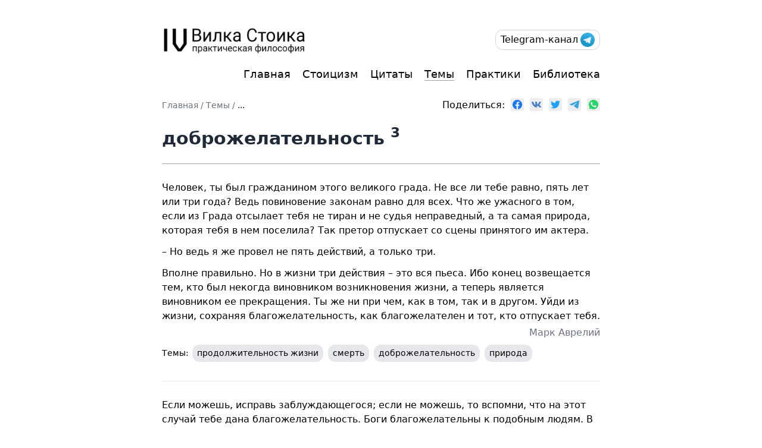

--- FILE ---
content_type: text/html; charset=utf-8
request_url: https://stoicfork.online/topics/%D0%B4%D0%BE%D0%B1%D1%80%D0%BE%D0%B6%D0%B5%D0%BB%D0%B0%D1%82%D0%B5%D0%BB%D1%8C%D0%BD%D0%BE%D1%81%D1%82%D1%8C/
body_size: 4818
content:
<!DOCTYPE html>
<html lang="ru">

<head><meta charset="utf-8" />
<meta
    name="viewport"
    content="width=device-width, initial-scale=1, shrink-to-fit=no"
/>



<title>Темы - доброжелательность - Вилка Стоика</title>
<meta
    name="description"
    content="Стоицизм — практическая философия, которой уже больше двух тысяч лет. Стоиками были императоры, купцы, политики, генералы, рабы и многие другие. На Вилке Стоика публикуем цитаты, материалы о стоицизме, практики и все что с ними связано."
/>

<link rel="icon" href="/favicon.png" type="image/png" sizes="120x120" />
<link
    rel="apple-touch-icon-precomposed"
    sizes="57x57"
    href="/apple-touch-icon-57x57.png"
/>
<link
    rel="apple-touch-icon-precomposed"
    sizes="114x114"
    href="/apple-touch-icon-114x114.png"
/>
<link
    rel="apple-touch-icon-precomposed"
    sizes="72x72"
    href="/apple-touch-icon-72x72.png"
/>
<link
    rel="apple-touch-icon-precomposed"
    sizes="144x144"
    href="/apple-touch-icon-144x144.png"
/>
<link
    rel="apple-touch-icon-precomposed"
    sizes="60x60"
    href="/apple-touch-icon-60x60.png"
/>
<link
    rel="apple-touch-icon-precomposed"
    sizes="120x120"
    href="/apple-touch-icon-120x120.png"
/>
<link
    rel="apple-touch-icon-precomposed"
    sizes="76x76"
    href="/apple-touch-icon-76x76.png"
/>
<link
    rel="apple-touch-icon-precomposed"
    sizes="152x152"
    href="/apple-touch-icon-152x152.png"
/>
<link rel="icon" type="image/png" href="/favicon-196x196.png" sizes="196x196" />
<link rel="icon" type="image/png" href="/favicon-96x96.png" sizes="96x96" />
<link rel="icon" type="image/png" href="/favicon-32x32.png" sizes="32x32" />
<link rel="icon" type="image/png" href="/favicon-16x16.png" sizes="16x16" />
<link rel="icon" type="image/png" href="/favicon-128.png" sizes="128x128" />

<link rel="canonical" href="https://stoicfork.online/topics/%D0%B4%D0%BE%D0%B1%D1%80%D0%BE%D0%B6%D0%B5%D0%BB%D0%B0%D1%82%D0%B5%D0%BB%D1%8C%D0%BD%D0%BE%D1%81%D1%82%D1%8C/" />


  
<link
    rel="stylesheet"
    href="https://stoicfork.online/css/styles.min.d2b7a07cc7e694a57edcd1104a88494a0c08bb637cf41529983ca53e08106249.css"
    integrity="sha256-0regfMfmlKV+3NEQSohJSgwIu2N89BUpmDylPggQYkk="
/>
<script
    async
    defer
    data-domain="stoicfork.online"
    src="https://c.stoicfork.online/js/plausible.outbound-links.js"
></script>



<meta property="og:title" content='доброжелательность' />
<meta property="og:description"
    content="Стоицизм — практическая философия, которой уже больше двух тысяч лет. Стоиками были императоры, купцы, политики, генералы, рабы и многие другие. На Вилке Стоика публикуем цитаты, материалы о стоицизме, практики и все что с ними связано." />
<meta property="og:type" content="website" />
<meta property="og:url" content="https://stoicfork.online/topics/%D0%B4%D0%BE%D0%B1%D1%80%D0%BE%D0%B6%D0%B5%D0%BB%D0%B0%D1%82%D0%B5%D0%BB%D1%8C%D0%BD%D0%BE%D1%81%D1%82%D1%8C/" />
<meta property="og:image" content="https://stoicfork.online/stoicfork-full-logo.png" />

<meta property="og:updated_time" content="2022-04-30T13:49:40+00:00" /><meta name="twitter:card" content="summary_large_image" />
<meta name="twitter:image" content="https://stoicfork.online/stoicfork-full-logo.png" />

<meta name="twitter:title" content='доброжелательность' />
<meta name="twitter:description"
    content="Стоицизм — практическая философия, которой уже больше двух тысяч лет. Стоиками были императоры, купцы, политики, генералы, рабы и многие другие. На Вилке Стоика публикуем цитаты, материалы о стоицизме, практики и все что с ними связано." />


<script defer src="/js/likely.js"></script>
<link rel="stylesheet" href="/css/likely.css" />
<style>
    img[src*='#center'] {
        margin: auto;
    }

    img[src*='#shadow'] {
        border-radius: 7px;
        box-shadow: rgba(0, 0, 0, 0.3) 0 0 10px;
    }

    img[src*='#width-400px'] {
        max-width: 100%;
        width: 400px;
    }

    img[src*='#width-500px'] {
        max-width: 500px;
    }
</style>
</head>

<body class="overflow-y-scroll">
    <div class="container m-auto sm:pt-10 pt-3 px-4 flex h-screen flex-col">
        <div class="mb-auto">
            <script>
    function navToggle() {
        var btn = document.getElementById('menuBtn')
        var nav = document.getElementById('menu')

        btn.classList.toggle('open')
        nav.classList.toggle('flex')
        nav.classList.toggle('hidden')
    }
</script>
<div class="flex justify-between mb-4 items-center flex-wrap">
    <div class="whitespace-nowrap mr-4">
        <a href="https://stoicfork.online" class="border-transparent"
            ><img class="w-64 -ml-1" src="/stoicfork-logo.png" alt="StoicFork Logo"
        /></a>
    </div>
    <div class="focus:outline-none bg-white outline-none">
        <button
            id="menuBtn"
            class="hamburger block sm:hidden focus:outline-none bg-white outline-none"
            type="button"
            onclick="navToggle();"
        >
            <span class="hamburger__top-bun"></span>
            <span class="hamburger__bottom-bun"></span>
        </button>
    </div>
    <div
        id="menu"
        class="sm:w-auto self-end sm:self-center absolute sm:flex top-16 right-4 rounded-xl flex-col sm:flex-row place-items-end py-2 sm:py-0 sm:pb-0 hidden sm:hidden border-2 z-50 p-5 bg-white"
    >
         
        
        <div class="text-right w-full py-1">
            <a
                href="/"
                class="text-lg border-b border-transparent hover:border-gray-400 w-full"
            >
                Главная
            </a>
        </div>

        
        
        <div class="text-right w-full py-1">
            <a
                href="/stoicism/"
                class="text-lg border-b border-transparent hover:border-gray-400 w-full"
            >
                Стоицизм
            </a>
        </div>

        
        
        <div class="text-right w-full py-1">
            <a
                href="/citations/"
                class="text-lg border-b border-transparent hover:border-gray-400 w-full"
            >
                Цитаты
            </a>
        </div>

        
        
        <div class="text-right w-full py-1">
            <a
                href="/topics/"
                class="text-lg border-b border-transparent hover:border-gray-400 border-b border-gray-400 w-full"
            >
                Темы
            </a>
        </div>

        
        
        <div class="text-right w-full py-1">
            <a
                href="/practices/"
                class="text-lg border-b border-transparent hover:border-gray-400 w-full"
            >
                Практики
            </a>
        </div>

        
        
        <div class="text-right w-full py-1">
            <a
                href="/library/"
                class="text-lg border-b border-transparent hover:border-gray-400 w-full"
            >
                Библиотека
            </a>
        </div>

        
    </div>
    <div class="space-x-5 hidden sm:flex">
        <div class="flex justify-end items-center space-x-5">
            
            <div class="whitespace-nowrap">
                <a
                    href="https://t.me/stoicfork"
                    class="flex items-center rounded-xl border border-gray-300 py-1 px-2 hover:bg-gray-300 telegram-btn"
                    target="_blank"
                >
                    Telegram-канал
                    <img class="w-6 ml-1" src="/images/telegram-icon.png" alt="Telegram Logo" />
                </a>
            </div>
            
        </div>
    </div>
</div>
<div
    class="b flex sm:hidden -mt-1 w-full space-x-5 justify-end w-full items-center"
>
    <div class="whitespace-nowrap">
        <a
            href="https://t.me/stoicfork"
            class="flex items-center rounded-xl border border-gray-300 py-1 px-2 hover:bg-gray-300 telegram-btn"
            target="_blank"
        >
            Telegram-канал
            <img class="w-6 ml-1" src="/images/telegram-icon.png" alt="Telegram Logo" />
        </a>
    </div>

    
</div>
<div class="hidden sm:flex justify-end mb-4 items-center flex-wrap">
    <div class="flex space-x-5"> 
        
        
        <div>
            <a
                href="/"
                class='text-lg border-b border-transparent hover:border-gray-400'
            >
                Главная
            </a>
        </div>
        
        
        
        <div>
            <a
                href="/stoicism/"
                class='text-lg border-b border-transparent hover:border-gray-400'
            >
                Стоицизм
            </a>
        </div>
        
        
        
        <div>
            <a
                href="/citations/"
                class='text-lg border-b border-transparent hover:border-gray-400'
            >
                Цитаты
            </a>
        </div>
        
        
        
        <div>
            <a
                href="/topics/"
                class='text-lg border-b border-transparent hover:border-gray-400 border-b border-gray-400'
            >
                Темы
            </a>
        </div>
        
        
        
        <div>
            <a
                href="/practices/"
                class='text-lg border-b border-transparent hover:border-gray-400'
            >
                Практики
            </a>
        </div>
        
        
        
        <div>
            <a
                href="/library/"
                class='text-lg border-b border-transparent hover:border-gray-400'
            >
                Библиотека
            </a>
        </div>
        
    </div>
</div>

            
            <div
  class="flex justify-between space-x-2 items-center w-full flex-wrap sm:flex-nowrap"
>
  <div class="breadcrumbs text-sm text-gray-500 my-3">
    
      
        
      
        
      
      
        
          <a href="https://stoicfork.online/" class="">Главная</a> /
        
      
    
      
      
        
          <a href="https://stoicfork.online/topics/" class=""> Темы</a> /
        
      
    
      
      
        
          <a href="https://stoicfork.online/topics/%D0%B4%D0%BE%D0%B1%D1%80%D0%BE%D0%B6%D0%B5%D0%BB%D0%B0%D1%82%D0%B5%D0%BB%D1%8C%D0%BD%D0%BE%D1%81%D1%82%D1%8C/" class="text-gray-900">
              ...
            
          </a>
        
      
    
    
  </div>
  <div class="flex flex-row-reverse w-full sm:w-auto">
    <div class="likely whitespace-nowrap -mr-3">
      <div class="facebook"></div>
      <div class="vkontakte"></div>
      <div class="twitter"></div>
      
      <div class="telegram"></div>
      <div class="whatsapp"></div>
    </div>
    <span>Поделиться:&nbsp;&nbsp;</span>
  </div>
</div>

            



<h1>доброжелательность <sup>3</sup></h1>



<hr class="border-gray-400">




<div
  class="hover:bg-gray-100 p-4 -my-3 -mx-4 rounded-xl border-none"
  cite="https://stoicfork.online/citations/mark-avreliy/naedine-s-soboy/12/v-zhizni-tri-deistviya-eto-vsya-pesa/"
>
  <a href="https://stoicfork.online/citations/mark-avreliy/naedine-s-soboy/12/v-zhizni-tri-deistviya-eto-vsya-pesa/" class="citation">
    <blockquote class="border-none p-0">
      <p>Человек, ты был гражданином этого великого града. Не все ли тебе равно, пять лет или три года? Ведь повиновение законам равно для всех. Что же ужасного в том, если из Града отсылает тебя не тиран и не судья неправедный, а та самая природа, которая тебя в нем поселила? Так претор отпускает со сцены принятого им актера.</p>
<p>&ndash; Но ведь я же провел не пять действий, а только три.</p>
<p>Вполне правильно. Но в жизни три действия &ndash; это вся пьеса. Ибо конец возвещается тем, кто был некогда виновником возникновения жизни, а теперь является виновником ее прекращения. Ты же ни при чем, как в том, так и в другом. Уйди из жизни, сохраняя благожелательность, как благожелателен и тот, кто отпускает тебя.</p>

      
      <div class="fullwidth text-right mb-1 -mt-2 text-gray-500">
        Марк Аврелий
      </div>
      
    </blockquote>
  </a>
  
  <div class="text-sm ">
    Темы:
    
      
        <a href="https://stoicfork.online/topics/%D0%BF%D1%80%D0%BE%D0%B4%D0%BE%D0%BB%D0%B6%D0%B8%D1%82%D0%B5%D0%BB%D1%8C%D0%BD%D0%BE%D1%81%D1%82%D1%8C-%D0%B6%D0%B8%D0%B7%D0%BD%D0%B8/" class="tag"
          >продолжительность жизни</a
        >
      
        <a href="https://stoicfork.online/topics/%D1%81%D0%BC%D0%B5%D1%80%D1%82%D1%8C/" class="tag"
          >смерть</a
        >
      
        <a href="https://stoicfork.online/topics/%D0%B4%D0%BE%D0%B1%D1%80%D0%BE%D0%B6%D0%B5%D0%BB%D0%B0%D1%82%D0%B5%D0%BB%D1%8C%D0%BD%D0%BE%D1%81%D1%82%D1%8C/" class="tag"
          >доброжелательность</a
        >
      
        <a href="https://stoicfork.online/topics/%D0%BF%D1%80%D0%B8%D1%80%D0%BE%D0%B4%D0%B0/" class="tag"
          >природа</a
        >
      
    
  </div>




</div>


<hr>




<div
  class="hover:bg-gray-100 p-4 -my-3 -mx-4 rounded-xl border-none"
  cite="https://stoicfork.online/citations/mark-avreliy/naedine-s-soboy/9/esli-mozhesh-isprav-zabluzhdayuschegosya-esli-ne-mozheshto-vspomni-chto-na-etot-sluchai-tebe-dana-blagozhelatelnost/"
>
  <a href="https://stoicfork.online/citations/mark-avreliy/naedine-s-soboy/9/esli-mozhesh-isprav-zabluzhdayuschegosya-esli-ne-mozheshto-vspomni-chto-na-etot-sluchai-tebe-dana-blagozhelatelnost/" class="citation">
    <blockquote class="border-none p-0">
      <p>Если можешь, исправь заблуждающегося; если не можешь, то вспомни, что на этот случай тебе дана благожелательность. Боги благожелательны к подобным людям. В некоторых отношениях они даже являются их пособниками в здоровье, богатстве, славе, &ndash; так далеко простирается милость богов. И ты можешь поступать так же. Или же ответь на вопрос: &ldquo;Кто тебе мешает?&rdquo;.</p>

      
      <div class="fullwidth text-right mb-1 -mt-2 text-gray-500">
        Марк Аврелий
      </div>
      
    </blockquote>
  </a>
  
  <div class="text-sm ">
    Темы:
    
      
        <a href="https://stoicfork.online/topics/%D0%B4%D1%80%D1%83%D0%B3%D0%B8%D0%B5-%D0%BB%D1%8E%D0%B4%D0%B8/" class="tag"
          >другие люди</a
        >
      
        <a href="https://stoicfork.online/topics/%D0%B4%D0%BE%D0%B1%D1%80%D0%BE%D0%B6%D0%B5%D0%BB%D0%B0%D1%82%D0%B5%D0%BB%D1%8C%D0%BD%D0%BE%D1%81%D1%82%D1%8C/" class="tag"
          >доброжелательность</a
        >
      
        <a href="https://stoicfork.online/topics/%D1%82%D0%B5%D1%80%D0%BF%D0%B5%D0%BD%D0%B8%D0%B5/" class="tag"
          >терпение</a
        >
      
        <a href="https://stoicfork.online/topics/%D0%B7%D0%B0%D0%B1%D0%BB%D1%83%D0%B6%D0%B4%D0%B5%D0%BD%D0%B8%D1%8F/" class="tag"
          >заблуждения</a
        >
      
    
  </div>




</div>


<hr>




<div
  class="hover:bg-gray-100 p-4 -my-3 -mx-4 rounded-xl border-none"
  cite="https://stoicfork.online/citations/mark-avreliy/naedine-s-soboy/8/cheloveku-zhe-svoistvenni-blagozhelatelnost-k-sebe-podobnim-prezrenie-k-chuvstvennim-pobuzhdeniyam-razlichenie-ubeditelnih-predstavlenii-sozertsanie-prirodi-tselogo-i-proishodyaschego-soglasno-ei/"
>
  <a href="https://stoicfork.online/citations/mark-avreliy/naedine-s-soboy/8/cheloveku-zhe-svoistvenni-blagozhelatelnost-k-sebe-podobnim-prezrenie-k-chuvstvennim-pobuzhdeniyam-razlichenie-ubeditelnih-predstavlenii-sozertsanie-prirodi-tselogo-i-proishodyaschego-soglasno-ei/" class="citation">
    <blockquote class="border-none p-0">
      <p>Деятельность, свойственная человеку, есть для него источник радости. Человеку же свойственны благожелательность к себе подобным, презрение к чувственным побуждениям, различение убедительных представлений, созерцание природы Целого и происходящего согласно ей.</p>

      
      <div class="fullwidth text-right mb-1 -mt-2 text-gray-500">
        Марк Аврелий
      </div>
      
    </blockquote>
  </a>
  
  <div class="text-sm ">
    Темы:
    
      
        <a href="https://stoicfork.online/topics/%D1%81%D0%BF%D0%BE%D0%BA%D0%BE%D0%B9%D1%81%D1%82%D0%B2%D0%B8%D0%B5/" class="tag"
          >спокойствие</a
        >
      
        <a href="https://stoicfork.online/topics/%D0%B4%D0%BE%D0%B1%D1%80%D0%BE%D0%B6%D0%B5%D0%BB%D0%B0%D1%82%D0%B5%D0%BB%D1%8C%D0%BD%D0%BE%D1%81%D1%82%D1%8C/" class="tag"
          >доброжелательность</a
        >
      
        <a href="https://stoicfork.online/topics/%D0%B4%D1%80%D1%83%D0%B3%D0%B8%D0%B5-%D0%BB%D1%8E%D0%B4%D0%B8/" class="tag"
          >другие люди</a
        >
      
        <a href="https://stoicfork.online/topics/%D0%BE%D0%B1%D1%89%D0%B5%D1%81%D1%82%D0%B2%D0%BE/" class="tag"
          >общество</a
        >
      
    
  </div>




</div>







        </div>
        <div class="pt-6 pb-2 flex justify-center text-sm">
            <div><a href="/news/">Новости проекта</a> &#8226; <a href="/redaktorskaya-politika/">Редакторская политика</a></div>
        </div>
        <div class="pb-4 flex justify-center text-sm">
            <div><a href="/cdn-cgi/l/email-protection#fa898e9593999c958891ba9d979b9396d4999597"><span class="__cf_email__" data-cfemail="becdcad1d7ddd8d1ccd5fed9d3dfd7d290ddd1d3">[email&#160;protected]</span></a> © 2025</div>
        </div>
    </div>
<script data-cfasync="false" src="/cdn-cgi/scripts/5c5dd728/cloudflare-static/email-decode.min.js"></script><script defer src="https://static.cloudflareinsights.com/beacon.min.js/vcd15cbe7772f49c399c6a5babf22c1241717689176015" integrity="sha512-ZpsOmlRQV6y907TI0dKBHq9Md29nnaEIPlkf84rnaERnq6zvWvPUqr2ft8M1aS28oN72PdrCzSjY4U6VaAw1EQ==" data-cf-beacon='{"version":"2024.11.0","token":"7fee136c797c485490437675a2edb574","r":1,"server_timing":{"name":{"cfCacheStatus":true,"cfEdge":true,"cfExtPri":true,"cfL4":true,"cfOrigin":true,"cfSpeedBrain":true},"location_startswith":null}}' crossorigin="anonymous"></script>
</body>

</html>